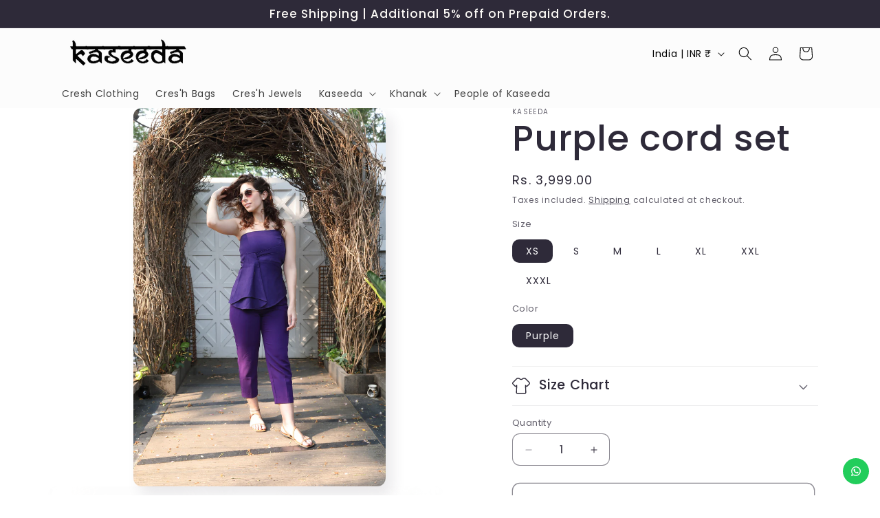

--- FILE ---
content_type: text/javascript; charset=utf-8
request_url: https://www.kaseeda.com/products/purple-cord-set.js
body_size: 469
content:
{"id":8086737551594,"title":"Purple cord set","handle":"purple-cord-set","description":"\u003cp\u003ePurple cord set is made of denim fabric.\u003c\/p\u003e\n\u003cp\u003ethe top is off shoulder and is made to order.\u003c\/p\u003e\n\u003cp\u003ehas a side zip and fits you like a dream.\u003c\/p\u003e\n\u003cp\u003ethe pants are high waisted and straight pants.\u003c\/p\u003e\n\u003cp\u003emodel is 5.2 and wearing our size \u003c\/p\u003e\n\u003cp\u003eWashing Instructions- Hand wash only.\u003c\/p\u003e\n\u003cbr\u003e--\u003cbr\u003e\n\u003cp\u003eDISCLAIMER: Like most brands, our products are photographed professionally under controlled lighting. Colours tend to be perceived differently depending on factors such as shot angles, lighting, background tones and colour temperatures.shirt\u003c\/p\u003e","published_at":"2023-03-18T22:37:07-04:00","created_at":"2023-03-18T22:33:24-04:00","vendor":"kaseeda","type":"","tags":["Cres'h Clothing","import_2022_10_21_072148","joined-description-fields"],"price":399900,"price_min":399900,"price_max":399900,"available":true,"price_varies":false,"compare_at_price":null,"compare_at_price_min":0,"compare_at_price_max":0,"compare_at_price_varies":false,"variants":[{"id":43972063527146,"title":"XS \/ Purple","option1":"XS","option2":"Purple","option3":null,"sku":null,"requires_shipping":true,"taxable":true,"featured_image":null,"available":true,"name":"Purple cord set - XS \/ Purple","public_title":"XS \/ Purple","options":["XS","Purple"],"price":399900,"weight":0,"compare_at_price":null,"inventory_management":null,"barcode":null,"requires_selling_plan":false,"selling_plan_allocations":[]},{"id":43972063625450,"title":"S \/ Purple","option1":"S","option2":"Purple","option3":null,"sku":null,"requires_shipping":true,"taxable":true,"featured_image":null,"available":true,"name":"Purple cord set - S \/ Purple","public_title":"S \/ Purple","options":["S","Purple"],"price":399900,"weight":0,"compare_at_price":null,"inventory_management":null,"barcode":null,"requires_selling_plan":false,"selling_plan_allocations":[]},{"id":43972063723754,"title":"M \/ Purple","option1":"M","option2":"Purple","option3":null,"sku":null,"requires_shipping":true,"taxable":true,"featured_image":null,"available":true,"name":"Purple cord set - M \/ Purple","public_title":"M \/ Purple","options":["M","Purple"],"price":399900,"weight":0,"compare_at_price":null,"inventory_management":null,"barcode":null,"requires_selling_plan":false,"selling_plan_allocations":[]},{"id":43972063822058,"title":"L \/ Purple","option1":"L","option2":"Purple","option3":null,"sku":null,"requires_shipping":true,"taxable":true,"featured_image":null,"available":true,"name":"Purple cord set - L \/ Purple","public_title":"L \/ Purple","options":["L","Purple"],"price":399900,"weight":0,"compare_at_price":null,"inventory_management":null,"barcode":null,"requires_selling_plan":false,"selling_plan_allocations":[]},{"id":43972063920362,"title":"XL \/ Purple","option1":"XL","option2":"Purple","option3":null,"sku":null,"requires_shipping":true,"taxable":true,"featured_image":null,"available":true,"name":"Purple cord set - XL \/ Purple","public_title":"XL \/ Purple","options":["XL","Purple"],"price":399900,"weight":0,"compare_at_price":null,"inventory_management":null,"barcode":null,"requires_selling_plan":false,"selling_plan_allocations":[]},{"id":43972064018666,"title":"XXL \/ Purple","option1":"XXL","option2":"Purple","option3":null,"sku":null,"requires_shipping":true,"taxable":true,"featured_image":null,"available":true,"name":"Purple cord set - XXL \/ Purple","public_title":"XXL \/ Purple","options":["XXL","Purple"],"price":399900,"weight":0,"compare_at_price":null,"inventory_management":null,"barcode":null,"requires_selling_plan":false,"selling_plan_allocations":[]},{"id":43972064116970,"title":"XXXL \/ Purple","option1":"XXXL","option2":"Purple","option3":null,"sku":null,"requires_shipping":true,"taxable":true,"featured_image":null,"available":true,"name":"Purple cord set - XXXL \/ Purple","public_title":"XXXL \/ Purple","options":["XXXL","Purple"],"price":399900,"weight":0,"compare_at_price":null,"inventory_management":null,"barcode":null,"requires_selling_plan":false,"selling_plan_allocations":[]}],"images":["\/\/cdn.shopify.com\/s\/files\/1\/0666\/1711\/4858\/products\/7CD93300-07F6-44A8-9A89-94ABABB0AEDF.jpg?v=1679193404","\/\/cdn.shopify.com\/s\/files\/1\/0666\/1711\/4858\/products\/9D2E422D-65AC-4B1D-82B7-710B6931BCCC.jpg?v=1679193403","\/\/cdn.shopify.com\/s\/files\/1\/0666\/1711\/4858\/products\/9DF752E4-39FF-4E2E-B032-B61312D267CF.jpg?v=1679193404","\/\/cdn.shopify.com\/s\/files\/1\/0666\/1711\/4858\/products\/C88F3208-8B09-434C-87EE-458F53476515.jpg?v=1679193404","\/\/cdn.shopify.com\/s\/files\/1\/0666\/1711\/4858\/products\/68969D79-44D3-4E1F-8D8E-E450E6418C0F.jpg?v=1679193403","\/\/cdn.shopify.com\/s\/files\/1\/0666\/1711\/4858\/products\/526A064D-A622-4CD1-B930-3D0F17FFE7F3.jpg?v=1679193404"],"featured_image":"\/\/cdn.shopify.com\/s\/files\/1\/0666\/1711\/4858\/products\/7CD93300-07F6-44A8-9A89-94ABABB0AEDF.jpg?v=1679193404","options":[{"name":"Size","position":1,"values":["XS","S","M","L","XL","XXL","XXXL"]},{"name":"Color","position":2,"values":["Purple"]}],"url":"\/products\/purple-cord-set","media":[{"alt":null,"id":31692549816554,"position":1,"preview_image":{"aspect_ratio":0.667,"height":2304,"width":1536,"src":"https:\/\/cdn.shopify.com\/s\/files\/1\/0666\/1711\/4858\/products\/7CD93300-07F6-44A8-9A89-94ABABB0AEDF.jpg?v=1679193404"},"aspect_ratio":0.667,"height":2304,"media_type":"image","src":"https:\/\/cdn.shopify.com\/s\/files\/1\/0666\/1711\/4858\/products\/7CD93300-07F6-44A8-9A89-94ABABB0AEDF.jpg?v=1679193404","width":1536},{"alt":null,"id":31692549849322,"position":2,"preview_image":{"aspect_ratio":0.667,"height":2304,"width":1536,"src":"https:\/\/cdn.shopify.com\/s\/files\/1\/0666\/1711\/4858\/products\/9D2E422D-65AC-4B1D-82B7-710B6931BCCC.jpg?v=1679193403"},"aspect_ratio":0.667,"height":2304,"media_type":"image","src":"https:\/\/cdn.shopify.com\/s\/files\/1\/0666\/1711\/4858\/products\/9D2E422D-65AC-4B1D-82B7-710B6931BCCC.jpg?v=1679193403","width":1536},{"alt":null,"id":31692549882090,"position":3,"preview_image":{"aspect_ratio":0.667,"height":2304,"width":1536,"src":"https:\/\/cdn.shopify.com\/s\/files\/1\/0666\/1711\/4858\/products\/9DF752E4-39FF-4E2E-B032-B61312D267CF.jpg?v=1679193404"},"aspect_ratio":0.667,"height":2304,"media_type":"image","src":"https:\/\/cdn.shopify.com\/s\/files\/1\/0666\/1711\/4858\/products\/9DF752E4-39FF-4E2E-B032-B61312D267CF.jpg?v=1679193404","width":1536},{"alt":null,"id":31692549914858,"position":4,"preview_image":{"aspect_ratio":0.75,"height":4032,"width":3024,"src":"https:\/\/cdn.shopify.com\/s\/files\/1\/0666\/1711\/4858\/products\/C88F3208-8B09-434C-87EE-458F53476515.jpg?v=1679193404"},"aspect_ratio":0.75,"height":4032,"media_type":"image","src":"https:\/\/cdn.shopify.com\/s\/files\/1\/0666\/1711\/4858\/products\/C88F3208-8B09-434C-87EE-458F53476515.jpg?v=1679193404","width":3024},{"alt":null,"id":31692549947626,"position":5,"preview_image":{"aspect_ratio":0.75,"height":4032,"width":3024,"src":"https:\/\/cdn.shopify.com\/s\/files\/1\/0666\/1711\/4858\/products\/68969D79-44D3-4E1F-8D8E-E450E6418C0F.jpg?v=1679193403"},"aspect_ratio":0.75,"height":4032,"media_type":"image","src":"https:\/\/cdn.shopify.com\/s\/files\/1\/0666\/1711\/4858\/products\/68969D79-44D3-4E1F-8D8E-E450E6418C0F.jpg?v=1679193403","width":3024},{"alt":null,"id":31692549980394,"position":6,"preview_image":{"aspect_ratio":0.75,"height":4032,"width":3024,"src":"https:\/\/cdn.shopify.com\/s\/files\/1\/0666\/1711\/4858\/products\/526A064D-A622-4CD1-B930-3D0F17FFE7F3.jpg?v=1679193404"},"aspect_ratio":0.75,"height":4032,"media_type":"image","src":"https:\/\/cdn.shopify.com\/s\/files\/1\/0666\/1711\/4858\/products\/526A064D-A622-4CD1-B930-3D0F17FFE7F3.jpg?v=1679193404","width":3024}],"requires_selling_plan":false,"selling_plan_groups":[]}